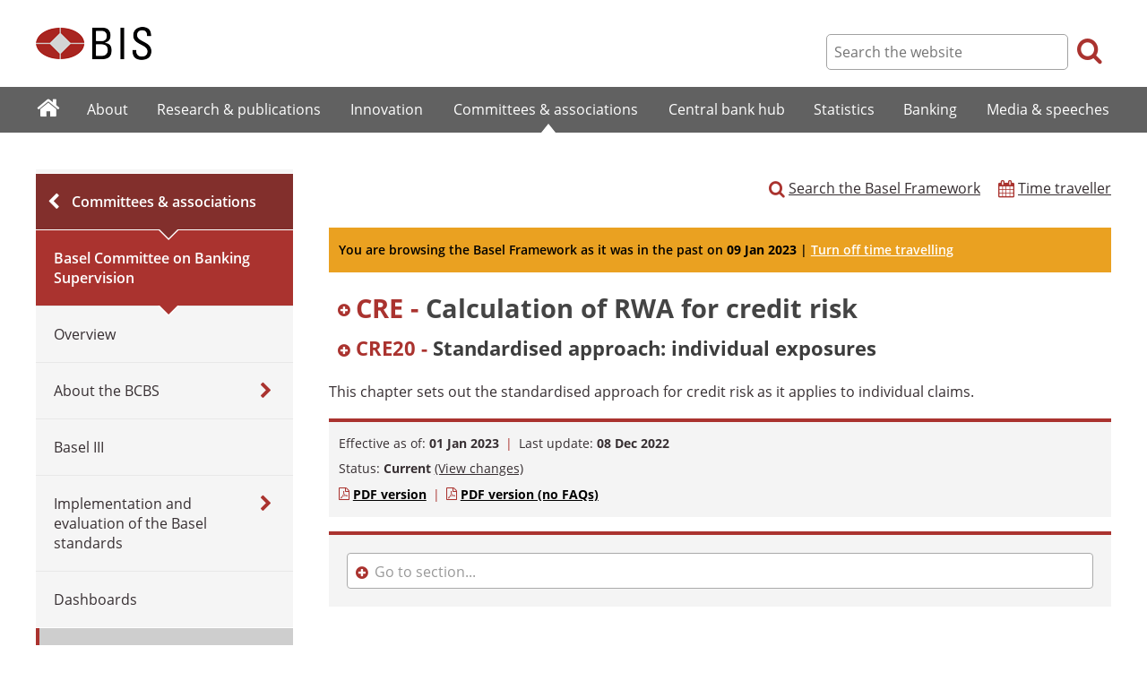

--- FILE ---
content_type: text/css
request_url: https://www.bis.org/bis_original/bis/basel_framework-c1ead80b5adaa91857622ae7e8597ced40202ccde9ad27f27ad817e540443309.css
body_size: 6334
content:
@font-face{font-family:'biswebfonts';src:url("/fonts/biswebfonts/biswebfonts.eot?bqf9cf");src:url("/fonts/biswebfonts/biswebfonts.eot?bqf9cf#iefix") format("embedded-opentype"),url("/fonts/biswebfonts/biswebfonts.ttf?bqf9cf") format("truetype"),url("/fonts/biswebfonts/biswebfonts.woff?bqf9cf") format("woff"),url("/fonts/biswebfonts/biswebfonts.svg?bqf9cf#biswebfonts") format("svg");font-weight:normal;font-style:normal;font-display:swap}.basel_framework h1,.basel_framework h2,.basel_framework h3,.basel_framework h4,.basel_framework h5{color:black}.basel_framework h3{margin-top:2rem}.basel_framework #center{padding-top:5px}.basel_framework_header{margin-bottom:15px}.basel_framework .basel-icon{font-size:1rem;position:relative;display:inline-block;width:1.5em;height:1.5em;background-color:#aa332f;-webkit-border-radius:1.5em;-moz-border-radius:1.5em;border-radius:1.5em}.basel_framework .basel-icon:before,.basel_framework .basel-icon:after{content:"";position:absolute;width:100%;height:100%}.basel_framework .icon-success{background-color:#918f8f}.basel_framework .icon-success:after{left:0.5em;top:0.3em;width:0.2em;height:0.5em;border-width:0 0.25em 0.25em 0;border-style:solid;border-color:#fff;-webkit-transform:rotate(45deg);-moz-transform:rotate(45deg);-ms-transform:rotate(45deg);-o-transform:rotate(45deg);transform:rotate(45deg)}.basel_framework .icon-dots:after{left:0.3em;top:0.6em;width:0.8em;height:0.5em;color:white;border-top:0.2em dotted #fff}.basel_framework .icon-times{-webkit-transform:rotate(45deg);-moz-transform:rotate(45deg);-ms-transform:rotate(45deg);-o-transform:rotate(45deg);transform:rotate(45deg)}.basel_framework .icon-times:before,.basel_framework .icon-times:after{left:50%;top:50%;background:white;-webkit-transform:translate(-50%, -50%);-moz-transform:translate(-50%, -50%);-ms-transform:translate(-50%, -50%);-o-transform:translate(-50%, -50%);transform:translate(-50%, -50%);border-radius:0}.basel_framework .icon-times:before{width:0.8em;height:0.2em}.basel_framework .icon-times:after{height:0.8em;width:0.2em}.basel_framework .date_string{white-space:nowrap}.basel_framework_header .basel_framework_title{border-radius:3px;font-size:1.5em;font-weight:bold;display:inline-block;background-color:black;color:white;padding:3px 5px}.basel_framework_header .basel_framework_title a{border-bottom:none !important;color:white !important}.basel_framework_header .basel_framework_title a:visited,.basel_framework_header .basel_framework_title a:link,.basel_framework_header .basel_framework_title a:hover{border-bottom:none !important;color:white !important}.basel_framework a.basel_framework_link{color:black}.basel_framework a.basel_framework_link:visited,.basel_framework a.basel_framework_link:link,.basel_framework a.basel_framework_link:hover{color:black}.basel_framework_header .basel_framework_search{display:inline-block;margin-left:10em;vertical-align:bottom;float:right}.basel_framework_header .basel_framework_search input{display:inline-block}.basel_framework_header .basel_framework_search input.search_field{width:200px}.basel_framework .icon-info-circle:before{font-family:"biswebfonts";color:#3a6bac;content:"\f015";font-size:16px;font-weight:normal;padding-right:3px;position:relative;top:2px}.basel_framework .icon-warning:before{font-family:'biswebfonts' !important;color:#aa332f;content:"\f016";font-size:16px;font-weight:normal;padding-right:3px;position:relative;top:2px}.basel_framework .future_notice,.basel_framework .superceded_notice,.basel_framework .ceased_notice,.basel_framework .removed_notice{color:#aa332f !important}.basel_framework .future_notice a,.basel_framework .superceded_notice a,.basel_framework .ceased_notice a,.basel_framework .removed_notice a{color:#aa332f !important}.basel_framework .text-highlight{color:#aa332f !important}.basel_framework .bcbs_separator{margin-left:3px;margin-right:3px;color:#aa332f}.basel_framework .basel_dates{width:100%}.basel_framework .basel_dates .effective_at{text-decoration:none;color:inherit}.basel_framework .basel_dates .grow{width:100%}.basel_framework .basel_framework_index .basel_standards .basel_standard .basel_dates>span{display:table-cell;white-space:nowrap}.basel_framework .basel_framework_index .basel_standards .basel_standard .basel_dates>span.status,.basel_framework .basel_framework_index .basel_standards .basel_standard .basel_dates>span.next_version_date,.basel_framework .basel_framework_index .basel_standards .basel_standard .basel_dates>span.ceased{padding-left:30px}.basel_framework .basel_dates .date,.basel_framework .basel_dates .published_at,.basel_framework .basel_dates .status .value{font-weight:bold}.basel_framework .basel_framework_index .introduction{margin-bottom:1.5em}.basel_framework .basel_framework_index .index_header{background-color:lightgrey;border-radius:5px;padding:5px;margin-bottom:5px}.basel_framework .timeline .timeline_header{margin-bottom:30px}.basel_framework .timeline .year_block>.basel_standard,.basel_framework .timeline .year_block>.basel_chapter{margin-bottom:30px}.basel_framework .timeline .year_block>.basel_standard .basel_standard_new{font-weight:bold}.basel_framework.select2-dropdown .select2-results__option[aria-disabled=true]{display:none !important}.basel_framework .basel_standard_inforce_date .date{font-weight:bold}.basel_framework .basel_framework_index .revisions{display:table-row}.basel_framework .basel_framework_index .update_list{display:table;width:100%}.basel_framework .basel_framework_index .latest_revisions,.basel_framework .basel_framework_index .future_revisions{display:table-cell;width:50%}.basel_framework .basel_framework_index .latest_revisions{padding-right:10px}.basel_framework .basel_framework_index .future_revisions{padding-left:10px}.basel_framework .basel_framework_index .latest_revisions .title,.basel_framework .basel_framework_index .future_revisions .title{margin-bottom:0.5em}.basel_framework .basel_framework_index .latest_revisions .standard,.basel_framework .basel_framework_index .latest_revisions .chapter_name{font-weight:bold}.basel_framework .basel_framework_index .future_revisions .standard,.basel_framework .basel_framework_index .future_revisions .chapter_name{font-weight:bold}.basel_framework .basel_framework_index .revision a{color:black}.basel_framework .future_revisions .new{font-weight:bold;margin-left:10px}.basel_framework .basel_framework_index #time_traveller_control{display:none;color:white;background-color:#616161;padding:1.5em 1em}.basel_framework .basel_framework_index #time_traveller_control .date_selector select{width:120px}.basel_framework .basel_framework_index #time_traveller_control .date_selector input.datepicker{display:inline-block;color:#999;box-sizing:border-box;padding-left:10px;background-color:white;border:1px solid #aaa;border-radius:4px;cursor:text;min-height:46px;font-size:.9rem;padding-right:2em}.basel_framework .basel_framework_index #time_traveller_control .date_selector span.icon-calendar,.basel_framework .basel_framework_index #time_traveller_control .date_selector span.icon-file-o{position:relative;left:-30px;top:3px;pointer-events:none;font-size:larger;color:#9e9e9e}.basel_framework .basel_framework_index #time_traveller_control .date_selector button{color:white;cursor:pointer;background-color:#aa332f;font-weight:bold;border:none;border-radius:4px;line-height:2.5rem;padding:0 0.5em;font-size:1rem;box-shadow:1px 1px 4px #2d2d2d;margin-left:1em}.basel_framework .basel_standard_view .summary{display:block;margin-bottom:20px}.basel_framework .related_links,.basel_framework .toggle_group{margin-top:1em}.basel_framework .toggle_group.no_style{margin-top:0px}.basel_framework .basel_standard_view .summary .description{margin-top:1.5em}.basel_framework .basel_standard_view .basel_faq_caption .title{margin-top:5px;font-size:1.2em;font-weight:bold}.basel_framework .basel_standard_view .basel_standard_all{display:inline-block;position:relative;margin-right:10px}.basel_framework .basel_standard_view .basel_standard_all li{white-space:nowrap;background:none;padding:3px}.basel_framework .basel_standard_navigation,.basel_framework .basel_chapter_navigation{display:inline-block}.basel_framework .basel_standard_navigation .expander,.basel_framework .basel_standard_navigation .collapser{width:14px;height:12px;display:inline-block;background-repeat:no-repeat;display:inline-block}.basel_framework .basel_chapter_navigation .expander,.basel_framework .basel_chapter_navigation .collapser{width:14px;height:12px;display:inline-block;background-repeat:no-repeat;display:inline-block}.basel_framework .basel_standard_navigation .expander,.basel_framework .basel_chapter_navigation .expander{position:relative;top:4px;background-image:url("/img/nav-down-arrow.png")}.basel_framework .basel_standard_navigation .collapser,.basel_framework .basel_chapter_navigation .collapser{background-image:url("/img/mmenu-arrow-right-red.gif")}.basel_framework .basel_standard_navigation .expander,.basel_framework .basel_standard_navigation.collapsed .collapser{display:inline-block}.basel_framework .basel_chapter_navigation .expander,.basel_framework .basel_chapter_navigation.collapsed .collapser{display:inline-block}.basel_framework .basel_standard_navigation.collapsed .expander,.basel_framework .basel_standard_navigation .collapser{display:none}.basel_framework .basel_chapter_navigation.collapsed .expander,.basel_framework .basel_chapter_navigation .collapser{display:none}.basel_framework .basel_standard_navigation.collapsed ul.basel_standard_list,.basel_framework .basel_chapter_navigation.collapsed ul.basel_chapter_list{display:none}.basel_framework .basel_standard_navigation ul.basel_standard_list,.basel_framework .basel_chapter_navigation ul.basel_chapter_list{background-color:#eeeeee;border-radius:5px;box-shadow:10px 10px 5px #888888;position:absolute;margin:0px;padding:0px;list-style:outside none none;z-index:999}.basel_framework .basel_standard_navigation ul.basel_standard_list li,.basel_framework .basel_chapter_navigation ul.basel_chapter_list li{margin:0px;padding:5px;border-color:#e8e8e8 -moz-use-text-color -moz-use-text-color}.basel_framework .basel_standard_navigation ul.basel_standard_list li:hover,.basel_framework .basel_chapter_navigation ul.basel_chapter_list li:hover{background-color:#928f8f}.basel_framework .basel_standard_navigation ul.basel_standard_list li:hover a,.basel_framework .basel_chapter_navigation ul.basel_chapter_list li:hover a{color:white !important}.basel_framework .basel_standard_navigation.expanded ul.basel_standard_list,.basel_framework .basel_chapter_navigation.expanded ul.basel_chapter_list{display:block}.basel_framework .basel_standard_navigation ul.basel_standard_list .selected a,.basel_framework .basel_chapter_navigation ul.basel_chapter_list .selected a{color:#aa332f !important}.basel_framework .tabs{margin-top:10px}.basel_framework ul li{background:none}.basel_framework .basel_chapters .basel_chapter{background-color:#f0f0f0;padding:1.25em;margin-bottom:0.25em}.basel_framework .basel_chapters .basel_chapter--future,.basel_framework .basel_standards .basel_standard--future{border:2px dashed #afafaf;background-color:transparent !important}.basel_framework .basel_chapters .basel_chapter--ceased,.basel_framework .basel_standards .basel_standard--ceased{background-color:inherit !important;border:1px solid #afafaf}.basel_framework .basel_chapters .basel_chapter--ceased .basel_label,.basel_framework .basel_chapters .basel_chapter--ceased .basel_label a,.basel_framework .basel_standards .basel_standard--ceased .basel_label,.basel_framework .basel_standards .basel_standard--ceased .basel_label a{background-color:#f0f0f0;color:black !important;text-decoration:none}.basel_framework .basel_chapters .basel_chapter--ceased .basel_dates .inforce_date .date,.basel_framework .basel_standards .basel_standard--ceased .basel_dates .inforce_date .date{font-weight:normal}.basel_framework .basel_chapters .basel_chapter--ceased span.name,.basel_framework .basel_standards .basel_standard--ceased span.name{background-color:#918f8f !important}.basel_framework .basel_standards .basel_standard{background-color:#f0f0f0;padding:1.25em;margin-bottom:0.25em}.basel_framework .basel_standards .basel_standards .basel_standard--future .status{display:none !important}.basel_framework .basel_standards .basel_standards .basel_standard--future .basel_dates{color:#aa332f}.basel_framework .basel_standard .basel_standard__topics{font-size:0.8em}.basel_framework .basel_standard .basel_standard__topics a{color:black;font-weight:bold;text-decoration:underline}.basel_framework .basel_standard_status{display:inline-block}.basel_framework .basel_label,.basel_framework .basel_label a{font-weight:normal;text-align:center;display:inline-block;background-color:#aa332f;color:white !important;margin-right:0.75rem;padding:0 1rem;text-decoration:none}.basel_framework .basel_standard_header__title,.basel_framework .basel_chapter_header__title{color:black;font-weight:bold;font-size:1.2em;display:inline-block}.basel_framework .basel_standard__header,.basel_framework .basel_chapter__header{margin-bottom:0.5em}.basel_framework .basel_standard__description>p,.basel_framework .basel_chapter__description>p{margin:0 !important}.basel_framework .basel_standard__title,.basel_framework .basel_chapter__title{font-weight:bold}.basel_framework .basel_standard__title a,.basel_framework .basel_chapter__title a{color:black;text-decoration:underline;font-weight:bold}.basel_framework .search_header{margin-bottom:30px}.basel_framework .search_header .search_header_link{display:inline-block;float:right;margin-left:20px;position:relative}.basel_framework .search_header .search_header_link span.icon{position:relative;top:3px;pointer-events:none;font-size:larger;color:#aa332f}.basel_framework .search_header .search_header_link a{color:#372f32 !important}.basel_framework .search_header .clear{clear:both}.basel_chapter__time_traveller a{text-decoration:none !important;color:#00407F !important}.basel_framework .basel_chapter__time_traveller,.basel_framework .basel_standard__time_traveller{background-color:#dbdbdb;border-radius:5px;padding:0px 7px;float:right}.basel_framework .basel_chapter__time_traveller .icon.icon-chevron-left,.basel_framework .basel_standard__time_traveller .icon.icon-chevron-left{color:#918f8f}.basel_framework .basel_chapter__footer,.basel_framework .basel_standard__footer{font-size:0.8em;display:table;width:100%}.basel_framework .basel_chapter__footer .history_link a,.basel_framework .basel_standard__footer .history_link a{display:inline;color:#372f32;margin-left:15px}.basel_framework .basel_chapter__footer>span,.basel_framework .basel_standard__footer>span{display:table-cell;width:25%}.basel_framework .basel_chapter__footer>span .recent_change,.basel_framework .basel_standard__footer>span .recent_change{white-space:nowrap}.basel_framework .basel_chapter__footer .date,.basel_framework .basel_standard__footer .date,.basel_framework .basel_chapter__footer .status .value,.basel_framework .basel_standard__footer .status .value,.basel_framework .next_version_date .value{font-weight:bold}.basel_framework .basel_chapter__footer .grow,.basel_framework .basel_standard__footer .grow{width:100%}.basel_framework .basel_chapter--in-future .inforce,.basel_framework .basel_chapter--in-future .status{color:#aa332f}.basel_framework .tabs{display:block}.basel_framework .basel_chapters{display:block}.basel_framework .basel_chapters .basel_chapter{display:block}.basel_framework .basel_standards .basel_standard{display:block}.basel_framework.basel_standard .basel_chapters .basel_chapter div{display:inline-block}.basel_framework .basel_chapter_view .basel_chapter_header{margin-bottom:5px}.basel_framework .all_basel_chapters .basel_chapter_header{margin-top:1.5em}.basel_framework .basel_chapter_view .basel_standard{padding-left:5px;padding-right:5px}.basel_framework .basel_chapter_view .basel_standard .name,.basel_framework .basel_chapter_view .basel_standard .title{margin-bottom:5px;font-size:1.2em;font-weight:bold}.basel_framework .basel_chapter_view .basel_standard .name{background-color:darkgray;border-radius:5px;padding:2px;display:inline-block;color:white;border-bottom:none !important}.basel_framework .basel_chapter_view .basel_standard .title{color:black;display:inline-block}.basel_framework .hidden{display:none}.basel_framework .basel_framework_index .bcbs_ceased_standards{background-color:#f5f5f5;margin-top:20px;padding:10px;border-radius:5px}.basel_framework .basel_framework_index .bcbs_ceased_standards .title{cursor:pointer;position:relative}.basel_framework .toggler{padding-left:1.5rem;position:relative;cursor:pointer}.basel_framework .toggler:before{font-family:"biswebfonts";position:absolute;left:0rem;top:50%;color:#aa332f;-webkit-transform:translateY(-50%);-ms-transform:translateY(-50%);transform:translateY(-50%);content:"\f00c"}.basel_framework .draft_warning{background-color:#3a6bac;background-image:url(/dcms/images/draft.png);background-size:contain;display:block;margin-bottom:20px;padding:.75em;font-size:.9rem;color:#ffffff;font-weight:600}.basel_framework .draft_warning .date{font-weight:bold}.basel_framework .draft_info{display:inline-block}.basel_framework .draft_warning .consultation_link,.basel_framework .draft_warning .consultation_link a{display:inline-block;cursor:pointer;text-decoration:underline;color:#ffffff}.basel_framework .timeline_warning{background-color:#eaa121;display:block;margin-bottom:20px;padding:.75em;font-size:.9rem;color:#000000;font-weight:600}.basel_framework .timeline_warning .date{font-weight:bold}.basel_framework .timeline_info{display:inline-block}.basel_framework .timeline_warning .reset_time_traveler{display:inline-block;cursor:pointer;text-decoration:underline;color:#ffffff}.basel_framework .toggler.open:before{content:"\f00d"}.basel_framework .faq_title,.basel_framework .basel_footnote_name{font-weight:bold;padding-right:10px}.basel_framework .basel_paragraphs_list .paragraph_name{margin-left:30px;margin-bottom:5px;display:list-item;list-style-type:disc;list-style-position:outside}.basel_framework .basel_paragraph .title{font-weight:bold}.basel_framework .timeline_link{text-align:right}.basel_framework .timeline_link a{color:black}.basel_framework .timeline #time_traveller_control{cursor:pointer;margin-bottom:20px;background-color:#f5f5f5;padding:10px;border-radius:5px}.basel_framework .timeline .basel_chapter_sort_by{padding-bottom:10px}.basel_framework .timeline .timeline_header #timeline_filters{display:none;background-color:#616161;padding:1.5em 1.5em;color:white}.basel_framework .timeline .timeline_header #timeline_filters .label{margin-bottom:0.5em}.basel_framework .timeline .timeline_header .controls{display:table;width:100%;margin:1em 0 0 0}.basel_framework .timeline .timeline_header .controls>*{display:table-cell}.basel_framework .timeline .timeline_header .controls>*:first-child{padding-bottom:1.5em}.basel_framework .timeline .timeline_header .controls .items{width:50%}.basel_framework .timeline .timeline_header .controls .sort_by_label{width:10%}.basel_framework .timeline .timeline_header .controls .sort_by{white-space:nowrap;padding:0 0.5em;width:30%}.basel_framework .timeline .timeline_header .controls .sort_by select{width:100%}.basel_framework .timeline.show-filter .timeline_header .controls .toggle_filters{background-color:#616161;border-top-left-radius:5px;border-top-right-radius:5px}.basel_framework .timeline .timeline_header .controls .toggle_btn{display:block;color:white;background-color:#616161;border-radius:5px;padding:7px 10px;white-space:nowrap;cursor:pointer}.basel_framework .timeline .standard_chapter_selector{margin-bottom:1.5em}.basel_framework .timeline #timeline_filters .selects{display:table;table-layout:fixed;width:100%}.basel_framework .timeline #timeline_filters .selects>div{display:table-cell;width:45%;padding-right:0.5em}.basel_framework .timeline #timeline_filters .selects .selection .select2-selection--single{overflow:hidden}.basel_framework .timeline #time_traveller_control div.date_selector div{display:inline-block}.basel_framework .timeline .basel_chapter_sort_by .selector{cursor:pointer;margin-right:20px}.basel_framework .timeline .basel_chapter_sort_by .selector.selected{text-decoration:underline}.basel_framework .basel_standard_inforce_date,.basel_framework .basel_standard_outforce_date{display:inline-block;margin-right:10px}.basel_framework .title_description{font-size:small}.basel_framework .basel_standard .basel_standard_status .state{font-weight:bold}.basel_framework .number_in_effect,.basel_framework .date_in_effect{font-weight:bold;font-size:larger;display:inline-block}.basel_framework .current_version{background-image:url(/img/basel_framework/icon-current-version_trans.gif);background-repeat:no-repeat;background-position-y:5px;padding-left:20px}.basel_framework .future_version{padding-left:20px}.basel_framework .basel_chapter_view .basel_chapter .summary .history_link{text-decoration:underline}.basel_framework .basel_chapter_view .basel_chapter .summary .inforce_date .inforce_range,.basel_framework .basel_chapter_view .basel_chapter .summary .last_update .last_updated_at{font-weight:bold}.basel_framework .summary a{display:inline;color:#372f32}.basel_framework .summary .description{margin-top:0.75em}.basel_framework .summary .version_information{border-top:4px solid #aa332f;background-color:#f4f4f4;margin:0.5em 0;padding:0.75em;font-size:0.9em}.basel_framework .summary .press_release_link,.basel_framework .summary .publication_details_link,.basel_framework .summary .consultation_link,.basel_framework .summary .current_version_link,.basel_framework .summary .future_version_link,.basel_framework .summary .download_link,.basel_framework .summary .view_all_chapters_link{font-weight:bold}.basel_framework a.version_notice__link{text-decoration:underline}.basel_framework .basel_paragraphs{margin-top:8px;margin-bottom:2px}.basel_framework .basel_paragraphs .basel_paragraph .title{font-weight:bold}.basel_framework .basel_paragraphs .basel_paragraph .content{display:inline-block;width:100%}.basel_framework .basel_paragraphs .basel_paragraph .content .paragraph_name{padding-right:5px;font-weight:bold}.basel_framework .basel_paragraphs .basel_paragraph .content span.bcbsformula,.basel_framework .basel_paragraphs .basel_footnotes .basel_footnote_text span.bcbsformula,.basel_framework .basel_paragraphs .basel_faqs .basel_faq_content span.bcbsformula{display:block;background-color:#f4f4f4}.basel_framework .basel_paragraphs .basel_paragraph .content table span.bcbsformula,.basel_framework .basel_paragraphs .basel_footnotes .basel_footnote_text table span.bcbsformula,.basel_framework .basel_paragraphs .basel_faqs .basel_faq_content table span.bcbsformula{background-color:transparent}.basel_framework .basel_paragraphs .basel_paragraph .content span.bcbsformula-inline,.basel_framework .basel_paragraphs .basel_footnotes .basel_footnote_text span.bcbsformula-inline,.basel_framework .basel_paragraphs .basel_faqs .basel_faq_content span.bcbsformula-inline{display:inline;background-color:transparent;margin:-0.3rem}.basel_framework .basel_paragraphs .basel_paragraph .content img,.basel_framework .basel_paragraphs .basel_footnotes .basel_footnote_text img,.basel_framework .basel_paragraphs .basel_faqs .basel_faq_content img{margin:0px}.basel_framework .basel_paragraphs .basel_paragraph .content img.bcbsformula,.basel_framework .basel_paragraphs .basel_footnotes .basel_footnote_text img.bcbsformula,.basel_framework .basel_paragraphs .basel_faqs .basel_faq_content img.bcbsformula{display:block;margin-left:auto;margin-right:auto;padding:3px}.basel_framework .basel_paragraphs .basel_paragraph .content img.bcbsformula-inline,.basel_framework .basel_paragraphs .basel_footnotes .basel_footnote_text img.bcbsformula-inline,.basel_framework .basel_paragraphs .basel_faqs .basel_faq_content img.bcbsformula-inline{display:inline-block;vertical-align:middle}.basel_framework .basel_paragraphs .faqs_and_footnotes{margin-bottom:25px}.basel_framework .basel_paragraphs .faqs_and_footnotes img{margin:0px}.basel_framework .basel_paragraphs .footnote{vertical-align:super;font-size:60%}.basel_framework .basel_paragraphs .basel_paragraph .bcbs_paragraph{display:table-row}.basel_framework .basel_paragraphs .basel_paragraph .bcbs_paragraph .bcbs_number{padding-right:10px;display:table-cell}.basel_framework .basel_paragraphs .basel_paragraph .bcbs_paragraph .bcbs_paragraph_content{display:table-cell;width:100%}.basel_framework .faqs .basel_faqs .bcbs_paragraph,.basel_framework .footnotes .basel_footnote_text .bcbs_paragraph{display:table-row}.basel_framework .faqs .basel_faqs .bcbs_paragraph .bcbs_number,.basel_framework .footnotes .basel_footnote_text .bcbs_paragraph .bcbs_number{padding-right:10px;display:table-cell}.basel_framework .faqs .basel_faqs .bcbs_paragraph .bcbs_paragraph_content,.basel_framework .footnotes .basel_footnote_text .bcbs_paragraph .bcbs_paragraph_content{display:table-cell;width:100%}.basel_framework .basel_framework_fn{vertical-align:super;font-size:0.7em;line-height:initial}.basel_framework .basel_chapter_view .basel_chapter_footnotes .collapser{width:14px;height:12px;display:inline-block;background-repeat:no-repeat;display:inline-block}.basel_framework .basel_chapter_view .basel_chapter_footnotes .expander{width:14px;height:12px;display:inline-block;background-repeat:no-repeat;display:inline-block;position:relative;top:4px;background-image:url("/img/nav-down-arrow.png")}.basel_framework .basel_chapter_view .basel_chapter_footnotes .collapser{background-image:url("/img/mmenu-arrow-right-red.gif");display:none}.basel_framework .basel_chapter_view .basel_chapter_footnotes .basel_chapter_footnotes_caption{font-size:1.3em;font-weight:bold;margin-bottom:5px;cursor:pointer;background-color:#eeeeee;padding-top:3px;padding-bottom:3px}.basel_framework .basel_chapter_view .basel_chapter_footnotes.collapsed .basel_footnotes{display:none}.basel_framework .basel_chapter_view .basel_chapter_footer{margin-top:2em;display:table;color:white;width:100%}.basel_framework .basel_chapter_view .basel_chapter_footer a{color:white;text-decoration:none;display:table;width:100%}.basel_framework .basel_chapter_view .basel_chapter_footer a>*{display:table-cell}.basel_framework .basel_chapter_view .basel_chapter_footer a .icon{vertical-align:middle;padding:0 0.5em}.basel_framework .basel_chapter_view .basel_chapter_footer .previous_chapter,.basel_framework .basel_chapter_view .basel_chapter_footer .jump_chapter,.basel_framework .basel_chapter_view .basel_chapter_footer .next_chapter{display:table-cell;padding:1em 0.75em}.basel_framework .basel_chapter_view .basel_chapter_footer .previous_chapter .content,.basel_framework .basel_chapter_view .basel_chapter_footer .jump_chapter .content,.basel_framework .basel_chapter_view .basel_chapter_footer .next_chapter .content{text-align:center}.basel_framework .basel_chapter_view .basel_chapter_footer .previous_chapter,.basel_framework .basel_chapter_view .basel_chapter_footer .next_chapter{width:30%;background-color:#7d2f29}.basel_framework .basel_chapter_view .basel_chapter_footer .previous_chapter{border-right:2px solid white}.basel_framework .basel_chapter_view .basel_chapter_footer .next_chapter{border-left:2px solid white}.basel_framework .basel_chapter_view .basel_chapter_footer .jump_chapter{width:40%;background-color:#9c3c35}.basel_framework .basel_chapter_view .basel_chapter_footer .content{width:100%;line-height:1.25em;font-size:0.9em}.basel_framework .basel_chapter_view .basel_chapter_footer .chapter_title{font-weight:bold}.basel_framework .basel_chapter_view .basel_chapter_footer .jump_chapter select{width:100%}.basel_framework .basel_standard_view .basel_faqs .basel_faq .basel_faq_caption{margin-bottom:5px}.basel_framework .basel_standard_view .basel_faqs .basel_faq .basel_faq_caption div{display:inline-block}.basel_framework .basel_standard_view .basel_faqs .basel_faq .basel_faq_content.collapsed p{display:none}.basel_framework .basel_standard_view .basel_faqs .basel_faq .basel_faq_content.collapsed p:first-child{display:block}.basel_framework .basel_standard_view .basel_faqs .basel_faq .basel_faq_content.collapsed .more{display:none}.basel_framework .basel_standard_view .basel_faqs .basel_faq .basel_faq_content.collapsed.hidden_paragraphs .more{display:inline-block}.basel_framework .basel_standard_view .basel_faqs .basel_faq .basel_faq_content.collapsed .less{display:none}.basel_framework .basel_standard_view .basel_faqs .basel_faq .basel_faq_content .more,.basel_framework .basel_standard_view .basel_faqs .basel_faq .basel_faq_content .less{float:right;cursor:pointer}.basel_framework .basel_standard_view .basel_faqs .basel_faq .basel_faq_content .more{display:none}.basel_framework .basel_standard_view .basel_faqs .basel_faq .basel_faq_content .less{display:inline-block}.basel_framework table.basel_footnotes{width:100%;border:none;text-align:left}.basel_framework .basel_paragraph table.basel_footnotes tr td{border:none}.basel_framework .basel_footnotes .basel_footnote .basel_footnote_name{min-width:2em}.basel_framework .basel_footnotes .basel_footnote .basel_footnote_name a{vertical-align:super;font-size:0.7em}.basel_framework .basel_footnotes .basel_footnote .basel_footnote_text{width:100%}.basel_framework .revisions_caption{font-weight:bold;margin:5px;margin-top:10px;font-size:1.3em}.basel_framework .basel_chapters h3{position:relative}.basel_framework .future_change .date{font-weight:bold}.basel_framework .related_links{background-color:#f4f4f4;border-top:4px solid #aa332f;padding:20px}.basel_framework .toggle_group{background-color:#f4f4f4;border-top:4px solid #aa332f;padding:20px}.basel_framework .toggle_group.no_style{background-color:inherit;border:none;padding:inherit}.basel_framework .basel_chapters_navigation,.basel_framework .basel_standards_navigation{position:relative}.basel_framework .basel_chapters_navigation_list,.basel_framework .basel_standards_navigation_list{background-color:white;margin-left:2rem;padding:5px}.basel_framework .basel_chapters_navigation_list .chapter_navigation,.basel_framework .basel_standards_navigation_list .standard_navigation{margin-bottom:5px}.basel_framework .basel_chapters_navigation_list .chapter_navigation a,.basel_framework .basel_standards_navigation_list .standard_navigation a{color:black}.basel_framework ul.related_links__list{margin:0;list-style-type:none}.basel_framework ul.related_links__list .block{display:block}.basel_framework ul.related_links__list>li{display:inline-block;margin:0}.basel_framework a.related_links__file-name{font-weight:bold;text-decoration:underline;color:black}.basel_framework .related_links__file-info{font-weight:normal}.basel_framework .toggle_group__header{font-weight:bold}.basel_framework .basel_paragraph table tr td p{margin:0}.basel_framework .bcbstable_wrapper{display:table;table-layout:fixed;width:100%}.basel_framework .bcbstable_wrapper_inner{display:block;width:100%;padding:1px;overflow:auto}.basel_framework table.bcbstable{width:100%;margin-bottom:25px;box-sizing:border-box}.basel_framework table.bcbstable *{box-sizing:border-box}.basel_framework table.bcbstable td[width^="0"]{width:0px}#container.search_container{padding-top:0;border-top:2px solid #aa332f}.search_container .srchFormBox{width:100%}.search_container .srchFormBox form .srchBoxLabel{display:table-cell;padding-right:0.3em;padding-bottom:2em;padding-top:5px;min-width:220px;vertical-align:middle !important}.search_container .srchFormBox form .formBasic{padding:1rem 1rem 0 1rem;background-color:#f5f5f5;border-top:2px solid #aa332f}.search_container .srchFormBox form .formBasic .filterLine{display:table}.search_container .srchFormBox form .formBasic .filterLine>*{display:table-cell;vertical-align:top}.search_container .srchFormBox form .formBasic .srchQwidth{width:100%}.search_container .srchFormBox form .formBasic input.searchbox-withfilter{margin-left:0.3em;width:85%}.search_container .srchFormBox form .formExtra{display:none;color:white;background-color:#616161;border-bottom:1px solid #ddd;padding:25px 20px}.search_container .srchFormBox form .formExtra .srchFilterTable{display:table;table-layout:fixed;width:100%;border-spacing:20px 0px;margin-bottom:10px;margin-left:-20px;width:calc(100% + 40px)}.search_container .srchFormBox form .formExtra .srchFilterTable>*{display:table-cell}.search_container .srchFormBox form .formExtra .srchFilterTable #srchCategoryDiv{margin:0px;padding:0px;width:45%}.search_container .srchFormBox form .toggle_time_traveller{display:block;color:white;background-color:#616161;border-radius:5px;padding:7px 10px;white-space:nowrap;cursor:pointer}.search_container .srchFormBox form .filterButtonMobile>.toggle_time_traveller{border-radius:0px}.search_container .srchFormBox form .filterButtonDesktop{background-color:#f5f5f5;border-top-left-radius:5px;border-top-right-radius:5px}.search_container.show-filter .srchFormBox .filterButtonDesktop{background-color:#616161}.search_container .srchFormBox form .srchSubmitButton{margin:0.25rem;font-size:22px;outline:none;cursor:pointer;color:#aa332f;background:none;border:none;vertical-align:top}.search_container .list{margin-top:30px}.search_container .listtop{display:table;width:100%;margin-bottom:15px;margin-top:30px}.search_container .listtop>*{display:table-cell}.search_container .listtop>*:first-child{width:100%}.search_container .listbottom{display:table;width:100%;margin-top:15px}.search_container .listbottom>*{display:table-cell}.search_container .listbottom>*:first-child{width:100%}.search_container .listbottom .minitable{display:table;float:right;border-spacing:10px 0px;margin-right:-10px}.search_container .listbottom .minitable>*{display:table-cell;vertical-align:top;white-space:nowrap}@media screen and (max-width: 600px){.search_container .srchFormBox form{width:calc(100% + 40px);margin-left:-20px;margin-top:-2px}.search_container .srchFormBox form .filterLine>.filterButtonDesktop{display:none}}@media screen and (min-width: 600px){.search_container .srchFormBox form .filterButtonMobile{display:none}}@media screen and (max-width: 800px){.search_container .srchFormBox form .formExtra .srchFilterTable{display:block;width:100%;margin:0px}.search_container .srchFormBox form .formExtra .srchFilterTable>*{display:block;width:100%;margin:10px 0px}.search_container .srchFormBox form .formExtra .srchFilterTable #srchCategoryDiv{width:100%}}.basel_framework #revisions{display:block;margin-top:2em}.basel_framework #revisions .bisobjtab{display:none}.basel_framework #revisions .bisobjtab.nav_on{display:block}.basel_framework #revisions .revisions_header{font-size:1.25rem;font-weight:600}.basel_framework #revisions #revisions_tabs{display:inline-block;list-style-type:none;margin:0}.basel_framework #revisions #revisions_tabs li{display:inline-block;vertical-align:middle;padding:1em;line-height:1rem;border:1px solid #cdcdcd;border-bottom:none;background-color:#f4f4f4;border-top-left-radius:7px;border-top-right-radius:7px;margin:0}.basel_framework #revisions h3{display:inline-block;margin:0 1em 0 0}.basel_framework #revisions #revisions_tabs li.nav_on{background-color:#aa332f}.basel_framework #revisions #revisions_tabs li a{text-decoration:none;border-bottom:none;outline-style:none}#revisions_tabs li a:focus{text-decoration:none;border-bottom:none;outline-style:none}#tabselected a{text-decoration:none;border-bottom:none;outline-style:none}#tabselected a:focus{text-decoration:none;border-bottom:none;outline-style:none}.basel_framework #revisions #revisions_tabs .tab .text{display:table-cell;vertical-align:middle;font-size:0.95rem;font-weight:600;color:black}.basel_framework #revisions #revisions_tabs li.nav_on .tab .text{color:white}.basel_framework #revisions #revisions_tabs .tab .textbox{display:table;border-spacing:0px;height:100%;padding:1px 15px 2px 0px;z-index:20}.basel_framework #revisions #revisions_data{background-color:#f4f4f4;padding:1em;border-top:4px solid #aa332f}.basel_framework .listbottom{display:table;width:100%;margin-top:15px}.basel_framework .listbottom>*{display:table-cell;vertical-align:top}.basel_framework .listbottom>*:first-child{width:100%}.basel_framework .listbottom .minitable{display:table;float:right;border-spacing:10px 0px;margin-right:-10px}.basel_framework .listbottom .minitable>*{display:table-cell;vertical-align:top;white-space:nowrap}.basel_framework .listbottom .minitable.itemsperpage{float:left}.under550 .basel_framework .listbottom .minitable.itemsperpage{display:none}.basel_framework .srchQwidth{width:100%}.basel_framework .srchQwidth input.searchbox,.basel_framework .srchQwidth button{display:inline-block}.basel_framework .srchQwidth input.searchbox{width:calc(100% - 50px)}.basel_framework .listbottom .minitable .pageof{font-size:0.9rem}.basel_framework .listbottom .minitable .listnav_pageinput{font-size:0.9rem;padding-left:7px;border-radius:2px;border:1px solid #aaa;height:1.8rem;width:auto}.basel_framework #dropdown1+.select2 .select2-selection,.basel_framework #dropdown2+.select2 .select2-selection{border:none}.basel_framework #dropdown1+.select2.select2-container--default.select2-container--open .select2-selection--single,.basel_framework #dropdown2+.select2.select2-container--default.select2-container--open .select2-selection--single{background-color:#dddddd;border:1px solid #aaa}#dropdown1+.select2 .select2-selection,#dropdown2+.select2 .select2-selection{border:none;height:100%}#dropdown1+.select2.select2-container--default.select2-container--open .select2-selection--single,#dropdown2+.select2.select2-container--default.select2-container--open .select2-selection--single{background-color:#dddddd;border:1px solid #aaa}.select2 .select2-selection:hover{background-color:#f3f3f3}.select2-container--default .select2-selection--single .select2-selection__arrow{right:auto !important}.select2-container .select2-selection--single .select2-selection__rendered{padding-left:25px !important;padding-right:8px !important;white-space:normal !important}.select2-container--default .select2-selection--single .select2-selection__arrow b{all:unset;border:none}.select2-container--default .select2-selection--single .select2-selection__arrow b:before{font-family:"biswebfonts";position:absolute;left:0rem;top:50%;color:#aa332f;-webkit-transform:translateY(-50%);-ms-transform:translateY(-50%);transform:translateY(-50%);content:"\f00c"}.select2-container--default.select2-container--open .select2-selection--single .select2-selection__arrow b:before{content:'\f00d'}.basel_framework .basel_framework_navigation .select2-container--default .select2-selection--single .select2-selection__arrow{top:0px;left:0px}.basel_framework .basel_framework_navigation .select2-container--default .select2-selection--single .select2-selection__arrow b{border:none}.basel_framework .basel_framework_navigation .select2-container .select2-selection--single .select2-selection__rendered{padding-left:25px;padding-right:8px}.basel_framework .select2-container--default .select2-selection--single .select2-selection__arrow b{all:unset}.basel_framework .basel_framework_navigation .select2-container--default .select2-selection--single .select2-selection__arrow b{font-family:"biswebfonts";position:absolute;left:0rem;top:50%;color:#aa332f;-webkit-transform:translateY(-50%);-ms-transform:translateY(-50%);transform:translateY(-50%);content:"\f00c";padding-left:10px;padding-top:4px}.basel_framework .basel_framework_navigation .select2-container--default .select2-selection--single .select2-selection__arrow b:before{font-family:"biswebfonts";position:absolute;left:0rem;top:50%;color:#aa332f;-webkit-transform:translateY(-50%);-ms-transform:translateY(-50%);transform:translateY(-50%);content:"\f00c";padding-left:10px;padding-top:4px}.basel_framework .basel_framework_navigation .select2-container--default.select2-container--open .select2-selection--single .select2-selection__arrow b:before{content:'\f00d'}.basel_navigation_standard,.basel_navigation_chapter{color:#aa332f;font-weight:bold}.basel_navigation_standard_selection{color:#aa332f;font-weight:bold;font-size:1.8rem}.basel_navigation_chapter_selection{color:#aa332f;font-size:1.4rem;font-weight:bold}.basel_navigation_standard_title{font-size:1.8rem;font-weight:bold}.basel_navigation_chapter_title{font-size:1.4rem;color:#3d3d3d;font-weight:bold}.select2-container span sup{position:relative;vertical-align:top;top:-0.5ex}.select2-container span sub{top:.5ex !important}#dropdown1,#dropdown2,#dropdown3{width:100%}#select2-dropdown3-results .subsection{padding-left:10px}#select2-dropdown3-results .subsection:before{content:">";color:#aa332f}#select2-dropdown3-results .subsection>span{padding-left:5px}body .basel_framework_footnote_qtip{border:1px solid #dbdbdb;background-color:white;box-shadow:2px 2px 6px rgba(181,181,181,0.6);border-top:2px solid #aa332f;border-bottom:4px solid #aa332f;padding:10px 5px;font-size:0.8rem;line-height:1.5em;z-index:500 !important}body .basel_framework_footnote_qtip .qtip-close.qtip-icon{top:0px;right:0px;border:none;background:none;color:#aa332f}body .basel_framework_footnote_qtip .qtip-titlebar{color:#aa332f;background-color:#efefef}#bcbs_wait_loader{position:fixed;z-index:1000;top:50%;left:50%;margin:-150px 0px 0px -150px;width:300px;height:300px}#bcbs_wait_loader #loaderDiv{position:relative;border:3px solid black;border-radius:15px;moz-border-radius:15px;width:300px;height:150px;background-color:white;text-align:center}#bcbs_wait_loader #pleaseWaitDiv{width:100%}#bcbs_wait_loader #uploadImg{margin:auto;width:80px;height:80px;background-image:url(/img/uploading.gif);background-size:cover}#bcbs_wait_loader #dimpage{position:fixed;top:0px;left:0px;width:100%;height:100%;background-color:black;opacity:0.6;z-index:-1}.basel_framework .basel_chapter .basel_chapter__footer .version_notice a{margin-left:0px}.basel_framework .basel_chapter .basel_chapter__footer .version_notice__label{width:auto}@media screen and (max-width: 500px){.basel_framework .summary .version_information .bcbs_separator,.basel_framework .basel_chapter .basel_chapter__footer .bcbs_separator{display:none}.basel_framework .summary .version_information .inforce_date,.basel_framework .summary .version_information .lastupdated_at,.basel_framework .summary .version_information .press_release_link,.basel_framework .summary .version_information .publication_details_link,.basel_framework .summary .version_information .consultation_link,.basel_framework .summary .version_information .current_version_link,.basel_framework .summary .version_information .future_version_link,.basel_framework .summary .version_information .download_link,.basel_framework .summary .version_information .view_all_chapters_link,.basel_framework .summary .version_information .version_notice__label,.basel_framework .basel_chapter .basel_chapter__footer .inforce_date,.basel_framework .basel_chapter .basel_chapter__footer .lastupdated_at,.basel_framework .basel_chapter .basel_chapter__footer .press_release_link,.basel_framework .basel_chapter .basel_chapter__footer .publication_details_link,.basel_framework .basel_chapter .basel_chapter__footer .consultation_link,.basel_framework .basel_chapter .basel_chapter__footer .current_version_link,.basel_framework .basel_chapter .basel_chapter__footer .future_version_link,.basel_framework .basel_chapter .basel_chapter__footer .download_link,.basel_framework .basel_chapter .basel_chapter__footer .view_all_chapters_link,.basel_framework .basel_chapter .basel_chapter__footer .version_notice__label{display:block}.basel_framework .basel_chapter .basel_chapter__footer .published,.basel_framework .basel_chapter .basel_chapter__footer .inforce,.basel_framework .basel_chapter .basel_chapter__footer .history_link,.basel_framework .basel_chapter .basel_chapter__footer .status{width:auto;display:block}.basel_framework_index .basel_standards .basel_standard .basel_dates>span.status,.basel_framework_index .basel_standards .basel_standard .basel_dates>span.next_version_date,.basel_framework .basel_framework_index .basel_standards .basel_standard .basel_dates>span.status,.basel_framework .basel_framework_index .basel_standards .basel_standard .basel_dates>span.next_version_date{padding-left:0px;width:auto;display:block}.timeline_warning .separator{display:none}.timeline_warning .reset_time_traveler{display:block}.search_container .srchFormBox form .formBasic{padding-bottom:2em}.search_container .srchFormBox form .formBasic .srchQwidth,.search_container .srchFormBox form .formBasic .srchBoxLabel{display:block}.search_container .srchFormBox form .formBasic .srchBoxLabel{padding-bottom:5px}#time_traveller_control{width:calc(100% + 40px);margin-left:-20px}#time_traveller_control .time_travel .date_selector button{margin-left:0px !important;margin-top:10px}}
